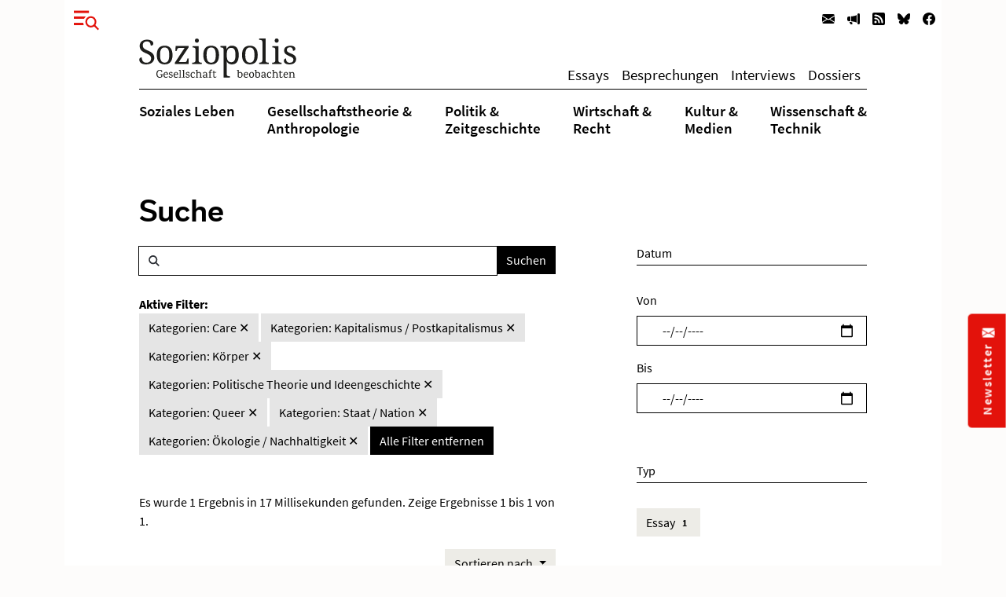

--- FILE ---
content_type: text/html; charset=utf-8
request_url: https://www.soziopolis.de/suche.html?tx_solr%5Bfilter%5D%5B2%5D=category%3AQueer&tx_solr%5Bfilter%5D%5B3%5D=category%3APolitische%20Theorie%20und%20Ideengeschichte&tx_solr%5Bfilter%5D%5B4%5D=category%3ACare&tx_solr%5Bfilter%5D%5B5%5D=category%3AK%C3%B6rper&tx_solr%5Bfilter%5D%5B6%5D=category%3A%C3%96kologie%20%2F%20Nachhaltigkeit&tx_solr%5Bfilter%5D%5B7%5D=category%3AKapitalismus%20%2F%20Postkapitalismus&tx_solr%5Bfilter%5D%5B8%5D=category%3AStaat%20%2F%20Nation
body_size: 8271
content:
<!DOCTYPE html>
<html lang="de-DE">
<head>
    <meta charset="utf-8">

<!-- 
	build by werkraum-media.de

	This website is powered by TYPO3 - inspiring people to share!
	TYPO3 is a free open source Content Management Framework initially created by Kasper Skaarhoj and licensed under GNU/GPL.
	TYPO3 is copyright 1998-2025 of Kasper Skaarhoj. Extensions are copyright of their respective owners.
	Information and contribution at https://typo3.org/
-->

<link rel="icon" href="/_assets/8160f583899d2c93262e3083ed5085f2/Favicon/favicon.ico" type="image/vnd.microsoft.icon">
<title>Suche</title>
<meta name="generator" content="TYPO3 CMS">
<meta name="viewport" content="width=device-width, initial-scale=1">
<meta name="robots" content="index,follow">
<meta name="twitter:card" content="summary">
<meta name="twitter:title" content="Suche">
<meta name="apple-mobile-web-app-capable" content="no">


<link rel="stylesheet" href="/_assets/8160f583899d2c93262e3083ed5085f2/Stylesheets/fonts.css?1758802537" media="all">
<link rel="stylesheet" href="/_assets/8160f583899d2c93262e3083ed5085f2/Stylesheets/main.css?1758802537" media="all">







<link rel="canonical" href="https://www.soziopolis.de/suche.html">

</head>
<body>

    <div class="container">
        <div class="page-wrapper">
            <header class="page-header">
                

    

    <div class="modal fade fullscreen" id="menuModal" tabindex="-1" role="dialog" aria-labelledby="myModalLabel" aria-hidden="true">

        <div class="modal-dialog">
            <div class="modal-content">
                <div class="container">
                    <div class="modal-body">

                        <button
                            type="button"
                            class="btn-close btn btn-link ms-3 text-primary"
                            data-bs-dismiss="modal"
                            aria-hidden="true">
                        </button>

                        <div class="row mt-4">
                            <div class="col-md-4 col-lg-3">
                                <p class="mb-1 ms-lg-5"><b>Themen</b></p>
                                <ul class="nav flex-column ms-lg-5">
                                    
                                        <li class="nav-item border-bottom">
                                            <a class="nav-link " href="/soziales-leben.html">
                                                Soziales Leben
                                            </a>
                                        </li>
                                    
                                        <li class="nav-item border-bottom">
                                            <a class="nav-link " href="/gesellschaftstheorie-anthropologie.html">
                                                Gesellschaftstheorie &amp;
Anthropologie
                                            </a>
                                        </li>
                                    
                                        <li class="nav-item border-bottom">
                                            <a class="nav-link " href="/politik-zeitgeschichte.html">
                                                Politik &amp;
Zeitgeschichte
                                            </a>
                                        </li>
                                    
                                        <li class="nav-item border-bottom">
                                            <a class="nav-link " href="/wirtschaft-recht.html">
                                                Wirtschaft &amp;
Recht
                                            </a>
                                        </li>
                                    
                                        <li class="nav-item border-bottom">
                                            <a class="nav-link " href="/kultur-medien.html">
                                                Kultur &amp;
Medien
                                            </a>
                                        </li>
                                    
                                        <li class="nav-item ">
                                            <a class="nav-link " href="/wissenschaft-technik.html">
                                                Wissenschaft &amp;
Technik
                                            </a>
                                        </li>
                                    
                                </ul>
                            </div>

                            <div class="col-md-3 col-lg-2">
                                <p class="mb-1"><b>Texte</b></p>
                                <ul class="nav flex-column mb-3">
                                    
                                        <li class="nav-item border-bottom">
                                            <a class="nav-link " href="/texte/essay.html">
                                                Essays
                                            </a>
                                        </li>
                                    
                                        <li class="nav-item border-bottom">
                                            <a class="nav-link " href="/besprechungen.html">
                                                Besprechungen
                                            </a>
                                        </li>
                                    
                                        <li class="nav-item border-bottom">
                                            <a class="nav-link " href="/texte/interview.html">
                                                Interviews
                                            </a>
                                        </li>
                                    
                                        <li class="nav-item ">
                                            <a class="nav-link " href="/dossier.html">
                                                Dossiers
                                            </a>
                                        </li>
                                    
                                </ul>
                            </div>


                            <div class="col-md-3 col-lg-2">
                                <p class="mb-1"><b>Service</b></p>
                                <ul class="nav flex-column menu-service">
                                    
                                        <li class="nav-item border-bottom">
                                            <a class="nav-link " href="/ausschreibungen/stelle.html">
                                                Stellenausschreibungen
                                            </a>
                                        </li>
                                    
                                        <li class="nav-item border-bottom">
                                            <a class="nav-link " href="/ausschreibungen/call.html">
                                                Calls
                                            </a>
                                        </li>
                                    
                                        <li class="nav-item border-bottom">
                                            <a class="nav-link " href="/veranstaltungen.html">
                                                Veranstaltungen
                                            </a>
                                        </li>
                                    
                                        <li class="nav-item border-bottom">
                                            <a class="nav-link " href="/zeitschriften.html">
                                                Zeitschriften
                                            </a>
                                        </li>
                                    
                                        <li class="nav-item ">
                                            <a class="nav-link " href="/texte/podcast-video.html">
                                                Multimedia
                                            </a>
                                        </li>
                                    
                                </ul>
                            </div>

                            <div class="col-md-3 col-lg-4">
                                <p class="mb-1"><b>Veröffentlichen</b></p>
                                <ul class="nav flex-column menu-contribute">
                                    
                                        <li class="nav-item border-bottom">
                                            <a class="nav-link " href="/veroeffentlichen.html#c9649">
                                                Stellenausschreibungen bekanntmachen
                                            </a>
                                        </li>
                                    
                                        <li class="nav-item border-bottom">
                                            <a class="nav-link " href="/veroeffentlichen.html#c9650">
                                                Calls publizieren
                                            </a>
                                        </li>
                                    
                                        <li class="nav-item border-bottom">
                                            <a class="nav-link " href="/veroeffentlichen.html#c9651">
                                                Veranstaltungen ankündigen
                                            </a>
                                        </li>
                                    
                                        <li class="nav-item border-bottom">
                                            <a class="nav-link " href="/veroeffentlichen.html#c9653">
                                                Zeitschrifteninhaltsverzeichnisse veröffentlichen
                                            </a>
                                        </li>
                                    
                                        <li class="nav-item ">
                                            <a class="nav-link " href="/veroeffentlichen.html#c9652">
                                                Texte einreichen
                                            </a>
                                        </li>
                                    
                                </ul>
                            </div>
                        </div>

                        <div class="row">
                            <div class="col-md-12 col-lg-6">
                                <div class="mt-5 mb-3 mb-lg-5 ms-lg-5">
                                    <form class="form-inline search-form-global"
                                    action="/suche.html">
                                        <div class="input-group">
                                            <span class="icon-search form-control-icon"></span>
                                            <input class="form-control"
                                                type="text"
                                                name="q"/>
                                            <button class="btn btn-dark"
                                                type="submit">
                                                Suchen
                                            </button>
                                        </div>
                                    </form>
                                </div>
                            </div>
                        </div>

                    </div>
                </div>
            </div>
        </div>

    </div>



    
        <nav class="navbar navbar-expand-lg navbar-light d-print-none">
            <button type="button" class="btn btn-link offcanvas-toggle collapsed" data-bs-toggle="modal" data-bs-target="#menuModal" aria-label="Menu">
                
        <!-- @TODO: OPTIMIZE SVG ICONS -->
        <svg xmlns="http://www.w3.org/2000/svg" width="32" height="32" viewBox="0 0 43.401 33.665">
            <g id="Gruppe_780" data-name="Gruppe 780" transform="translate(-37 -26)">
              <rect id="Rechteck_570" data-name="Rechteck 570" width="26" height="4" transform="translate(37 26)" fill="currentColor"/>
              <rect id="Rechteck_571" data-name="Rechteck 571" width="26" height="4" transform="translate(37 36)" fill="currentColor"/>
              <rect id="Rechteck_572" data-name="Rechteck 572" width="26" height="4" transform="translate(37 47)" fill="currentColor"/>
              <circle id="Ellipse_9" data-name="Ellipse 9" cx="13" cy="13" r="13" transform="translate(53 33)" fill="#fff"/>
              <g id="Gruppe_778" data-name="Gruppe 778" transform="translate(-1132.838 -16.88)">
                <g id="Gruppe_680" data-name="Gruppe 680" transform="translate(1191.13 53.88)">
                  <path id="Pfad_24" data-name="Pfad 24" d="M6.768,6.956a8.426,8.426,0,0,0,0-11.685,7.885,7.885,0,0,0-11.367,0,8.422,8.422,0,0,0,0,11.685A7.885,7.885,0,0,0,6.768,6.956Z" transform="translate(6.955 7.148)" fill="none" stroke="currentColor" stroke-width="3"/>
                </g>
                <g id="Gruppe_681" data-name="Gruppe 681" transform="translate(1205.205 68.279)">
                  <path id="Pfad_25" data-name="Pfad 25" d="M0,0,6.953,7.225" fill="none" stroke="currentColor" stroke-width="3"/>
                </g>
              </g>
            </g>
          </svg>
    
            </button>

            <ul class="navbar-nav ms-auto flex-row">
                
                    <li class="nav-item  ms-3 ms-lg-0">
                        <a class="nav-link newsletter" title="Newsletter" href="/newsletter.html">
                            
        <svg xmlns="http://www.w3.org/2000/svg" width="16" height="16" fill="currentColor" class="bi bi-envelope-fill" viewBox="0 0 16 16">
            <path d="M.05 3.555A2 2 0 0 1 2 2h12a2 2 0 0 1 1.95 1.555L8 8.414.05 3.555zM0 4.697v7.104l5.803-3.558L0 4.697zM6.761 8.83l-6.57 4.027A2 2 0 0 0 2 14h12a2 2 0 0 0 1.808-1.144l-6.57-4.027L8 9.586l-1.239-.757zm3.436-.586L16 11.801V4.697l-5.803 3.546z"/>
        </svg>
    
                            <span class="d-none">Newsletter</span>
                        </a>
                    </li>
                
                    <li class="nav-item  ms-3 ms-lg-0">
                        <a class="nav-link veröffentlichen" title="Veröffentlichen" href="/veroeffentlichen.html">
                            
        <svg xmlns="http://www.w3.org/2000/svg" width="16" height="16" fill="currentColor" class="bi bi-megaphone-fill" viewBox="0 0 16 16">
            <path d="M13 2.5a1.5 1.5 0 0 1 3 0v11a1.5 1.5 0 0 1-3 0v-11zm-1 .724c-2.067.95-4.539 1.481-7 1.656v6.237a25.222 25.222 0 0 1 1.088.085c2.053.204 4.038.668 5.912 1.56V3.224zm-8 7.841V4.934c-.68.027-1.399.043-2.008.053A2.02 2.02 0 0 0 0 7v2c0 1.106.896 1.996 1.994 2.009a68.14 68.14 0 0 1 .496.008 64 64 0 0 1 1.51.048zm1.39 1.081c.285.021.569.047.85.078l.253 1.69a1 1 0 0 1-.983 1.187h-.548a1 1 0 0 1-.916-.599l-1.314-2.48a65.81 65.81 0 0 1 1.692.064c.327.017.65.037.966.06z"/>
        </svg>
    
                            <span class="d-none">Veröffentlichen</span>
                        </a>
                    </li>
                
                
                    <li class="nav-item  ms-3 ms-lg-0">
                        <a class="nav-link" title="RSS" href="https://www.soziopolis.de/rssfeed.xml">
                            
        <svg xmlns="http://www.w3.org/2000/svg" width="16" height="16" fill="currentColor" class="bi bi-rss-fill" viewBox="0 0 16 16">
            <path d="M2 0a2 2 0 0 0-2 2v12a2 2 0 0 0 2 2h12a2 2 0 0 0 2-2V2a2 2 0 0 0-2-2H2zm1.5 2.5c5.523 0 10 4.477 10 10a1 1 0 1 1-2 0 8 8 0 0 0-8-8 1 1 0 0 1 0-2zm0 4a6 6 0 0 1 6 6 1 1 0 1 1-2 0 4 4 0 0 0-4-4 1 1 0 0 1 0-2zm.5 7a1.5 1.5 0 1 1 0-3 1.5 1.5 0 0 1 0 3z"/>
        </svg>
    
                            <span class="d-none">RSS</span>
                        </a>
                    </li>
                
                    <li class="nav-item  ms-3 ms-lg-0">
                        <a class="nav-link" title="Bluesky" href="https://bsky.app/profile/soziopolis.bsky.social" rel="noreferrer">
                            
        <svg xmlns="http://www.w3.org/2000/svg" width="16" height="16" fill="currentColor" class="bi bi-bluesky" viewBox="0 0 16 16">
            <path d="M3.468 1.948C5.303 3.325 7.276 6.118 8 7.616c.725-1.498 2.698-4.29 4.532-5.668C13.855.955 16 .186 16 2.632c0 .489-.28 4.105-.444 4.692-.572 2.04-2.653 2.561-4.504 2.246 3.236.551 4.06 2.375 2.281 4.2-3.376 3.464-4.852-.87-5.23-1.98-.07-.204-.103-.3-.103-.218 0-.081-.033.014-.102.218-.379 1.11-1.855 5.444-5.231 1.98-1.778-1.825-.955-3.65 2.28-4.2-1.85.315-3.932-.205-4.503-2.246C.28 6.737 0 3.12 0 2.632 0 .186 2.145.955 3.468 1.948"/>
        </svg>
    
                            <span class="d-none">Bluesky</span>
                        </a>
                    </li>
                
                    <li class="nav-item  ms-3 ms-lg-0">
                        <a class="nav-link" title="Facebook" href="https://www.facebook.com/Soziopolis-470844213115079" rel="noreferrer">
                            
        <svg xmlns="http://www.w3.org/2000/svg" width="16" height="16" fill="currentColor" class="bi bi-facebook" viewBox="0 0 16 16">
            <path d="M16 8.049c0-4.446-3.582-8.05-8-8.05C3.58 0-.002 3.603-.002 8.05c0 4.017 2.926 7.347 6.75 7.951v-5.625h-2.03V8.05H6.75V6.275c0-2.017 1.195-3.131 3.022-3.131.876 0 1.791.157 1.791.157v1.98h-1.009c-.993 0-1.303.621-1.303 1.258v1.51h2.218l-.354 2.326H9.25V16c3.824-.604 6.75-3.934 6.75-7.951z"/>
        </svg>
    
                            <span class="d-none">Facebook</span>
                        </a>
                    </li>
                
            </ul>

        </nav>
    

    <div class="default-header px-3 px-xl-0">
        <div class="row">
            <div class="col-md12 offset-md-0 col-xl-10 offset-xl-1">
                
    <nav class="navbar navbar-expand-lg navbar-light menu-secondary justify-content-center justify-content-lg-between">
        <a class="navbar-brand me-0 mt-3 mb-3 mt-lg-0 mb-lg-0" href="/index.html">
            <img alt="Logo Soziopolis" title="Soziopolis Logo" src="/_assets/8160f583899d2c93262e3083ed5085f2/Images/soziopolis.svg" width="200" height="50" />
        </a>
        <ul class="navbar-nav ms-auto flex-row d-none d-sm-inline-flex">
            
                <li class="nav-item ms-3 ms-lg-0">
                    <a class="nav-link " href="/texte/essay.html">
                        Essays
                    </a>
                </li>
            
                <li class="nav-item ms-3 ms-lg-0">
                    <a class="nav-link " href="/besprechungen.html">
                        Besprechungen
                    </a>
                </li>
            
                <li class="nav-item ms-3 ms-lg-0">
                    <a class="nav-link " href="/texte/interview.html">
                        Interviews
                    </a>
                </li>
            
                <li class="nav-item ms-3 ms-lg-0">
                    <a class="nav-link " href="/dossier.html">
                        Dossiers
                    </a>
                </li>
            
        </ul>
    </nav>

            </div>
        </div>

        <div class="row">
            <div class="col-md-12 offset-md-0 col-xl-10 offset-xl-1">
                <div class="d-none d-md-block menu-primary mt-2 mb-3">
                    
    <ul class="nav d-flex justify-content-center justify-content-lg-between">
        
            <li class="nav-item">
                <a class="nav-link  " href="/soziales-leben.html">
                    Soziales Leben
                </a>
            </li>
        
            <li class="nav-item">
                <a class="nav-link  " href="/gesellschaftstheorie-anthropologie.html">
                    Gesellschaftstheorie &amp;<br />
Anthropologie
                </a>
            </li>
        
            <li class="nav-item">
                <a class="nav-link  " href="/politik-zeitgeschichte.html">
                    Politik &amp;<br />
Zeitgeschichte
                </a>
            </li>
        
            <li class="nav-item">
                <a class="nav-link  " href="/wirtschaft-recht.html">
                    Wirtschaft &amp;<br />
Recht
                </a>
            </li>
        
            <li class="nav-item">
                <a class="nav-link  " href="/kultur-medien.html">
                    Kultur &amp;<br />
Medien
                </a>
            </li>
        
            <li class="nav-item">
                <a class="nav-link  " href="/wissenschaft-technik.html">
                    Wissenschaft &amp;<br />
Technik
                </a>
            </li>
        
    </ul>


                </div>
            </div>
        </div>
    </div>



            </header>

            <main class="page-content mb-5">
                

        <div class="row">
            <div class="col-md-12 col-xl-10 offset-xl-1">
                <div class="default-content mt-5 mb-5 px-3 px-xl-0">
                    

    <div class="row">
        <div class="col-12">
            <h1 class="mb-4">Suche</h1>
        </div>
    </div>
    <div class="row">
        <div class="col-xl-7">
            

        <div class="row">
            
                <div class="tx-solr-search-form">
                    

    <div class="tx-solr-search-form">
        <form method="get" class="search-form" id="tx-solr-search-form-pi-results" action="/suche.html" data-suggest="/suche?type=7384" data-suggest-header="Top Results" accept-charset="utf-8">
            <div class="input-group">
                <span class="icon-search form-control-icon"></span>

                

                

                <input type="text" class="tx-solr-q js-solr-q tx-solr-suggest tx-solr-suggest-focus form-control" name="tx_solr[q]" value="" />

                <span class="input-group-btn">
                    <button class="btn btn-dark tx-solr-submit" type="submit">
                        <span>
                            Suchen
                        </span>
                    </button>
                </span>
            </div>
        </form>
    </div>


                </div>
            
        </div>

        <div class="row search-facets">
            <div class="col-md-12">
                
    
        <div id="tx-solr-facets-in-use" class="my-4">
            <b>Aktive Filter:</b><br>
            
                
                    
                        <a href="/suche.html?tx_solr%5Bfilter%5D%5B2%5D=category%3AQueer&amp;tx_solr%5Bfilter%5D%5B3%5D=category%3APolitische%20Theorie%20und%20Ideengeschichte&amp;tx_solr%5Bfilter%5D%5B5%5D=category%3AK%C3%B6rper&amp;tx_solr%5Bfilter%5D%5B6%5D=category%3A%C3%96kologie%20%2F%20Nachhaltigkeit&amp;tx_solr%5Bfilter%5D%5B7%5D=category%3AKapitalismus%20%2F%20Postkapitalismus&amp;tx_solr%5Bfilter%5D%5B8%5D=category%3AStaat%20%2F%20Nation"
                        class="facet remove-facet-option btn btn-gray-400 ">
                            Kategorien: Care
                            &#10005;
                        </a>
                    
                        <a href="/suche.html?tx_solr%5Bfilter%5D%5B2%5D=category%3AQueer&amp;tx_solr%5Bfilter%5D%5B3%5D=category%3APolitische%20Theorie%20und%20Ideengeschichte&amp;tx_solr%5Bfilter%5D%5B4%5D=category%3ACare&amp;tx_solr%5Bfilter%5D%5B5%5D=category%3AK%C3%B6rper&amp;tx_solr%5Bfilter%5D%5B6%5D=category%3A%C3%96kologie%20%2F%20Nachhaltigkeit&amp;tx_solr%5Bfilter%5D%5B8%5D=category%3AStaat%20%2F%20Nation"
                        class="facet remove-facet-option btn btn-gray-400 ">
                            Kategorien: Kapitalismus / Postkapitalismus
                            &#10005;
                        </a>
                    
                        <a href="/suche.html?tx_solr%5Bfilter%5D%5B2%5D=category%3AQueer&amp;tx_solr%5Bfilter%5D%5B3%5D=category%3APolitische%20Theorie%20und%20Ideengeschichte&amp;tx_solr%5Bfilter%5D%5B4%5D=category%3ACare&amp;tx_solr%5Bfilter%5D%5B6%5D=category%3A%C3%96kologie%20%2F%20Nachhaltigkeit&amp;tx_solr%5Bfilter%5D%5B7%5D=category%3AKapitalismus%20%2F%20Postkapitalismus&amp;tx_solr%5Bfilter%5D%5B8%5D=category%3AStaat%20%2F%20Nation"
                        class="facet remove-facet-option btn btn-gray-400 ">
                            Kategorien: Körper
                            &#10005;
                        </a>
                    
                        <a href="/suche.html?tx_solr%5Bfilter%5D%5B2%5D=category%3AQueer&amp;tx_solr%5Bfilter%5D%5B4%5D=category%3ACare&amp;tx_solr%5Bfilter%5D%5B5%5D=category%3AK%C3%B6rper&amp;tx_solr%5Bfilter%5D%5B6%5D=category%3A%C3%96kologie%20%2F%20Nachhaltigkeit&amp;tx_solr%5Bfilter%5D%5B7%5D=category%3AKapitalismus%20%2F%20Postkapitalismus&amp;tx_solr%5Bfilter%5D%5B8%5D=category%3AStaat%20%2F%20Nation"
                        class="facet remove-facet-option btn btn-gray-400 ">
                            Kategorien: Politische Theorie und Ideengeschichte
                            &#10005;
                        </a>
                    
                        <a href="/suche.html?tx_solr%5Bfilter%5D%5B3%5D=category%3APolitische%20Theorie%20und%20Ideengeschichte&amp;tx_solr%5Bfilter%5D%5B4%5D=category%3ACare&amp;tx_solr%5Bfilter%5D%5B5%5D=category%3AK%C3%B6rper&amp;tx_solr%5Bfilter%5D%5B6%5D=category%3A%C3%96kologie%20%2F%20Nachhaltigkeit&amp;tx_solr%5Bfilter%5D%5B7%5D=category%3AKapitalismus%20%2F%20Postkapitalismus&amp;tx_solr%5Bfilter%5D%5B8%5D=category%3AStaat%20%2F%20Nation"
                        class="facet remove-facet-option btn btn-gray-400 ">
                            Kategorien: Queer
                            &#10005;
                        </a>
                    
                        <a href="/suche.html?tx_solr%5Bfilter%5D%5B2%5D=category%3AQueer&amp;tx_solr%5Bfilter%5D%5B3%5D=category%3APolitische%20Theorie%20und%20Ideengeschichte&amp;tx_solr%5Bfilter%5D%5B4%5D=category%3ACare&amp;tx_solr%5Bfilter%5D%5B5%5D=category%3AK%C3%B6rper&amp;tx_solr%5Bfilter%5D%5B6%5D=category%3A%C3%96kologie%20%2F%20Nachhaltigkeit&amp;tx_solr%5Bfilter%5D%5B7%5D=category%3AKapitalismus%20%2F%20Postkapitalismus"
                        class="facet remove-facet-option btn btn-gray-400 ">
                            Kategorien: Staat / Nation
                            &#10005;
                        </a>
                    
                        <a href="/suche.html?tx_solr%5Bfilter%5D%5B2%5D=category%3AQueer&amp;tx_solr%5Bfilter%5D%5B3%5D=category%3APolitische%20Theorie%20und%20Ideengeschichte&amp;tx_solr%5Bfilter%5D%5B4%5D=category%3ACare&amp;tx_solr%5Bfilter%5D%5B5%5D=category%3AK%C3%B6rper&amp;tx_solr%5Bfilter%5D%5B7%5D=category%3AKapitalismus%20%2F%20Postkapitalismus&amp;tx_solr%5Bfilter%5D%5B8%5D=category%3AStaat%20%2F%20Nation"
                        class="facet remove-facet-option btn btn-gray-400 ">
                            Kategorien: Ökologie / Nachhaltigkeit
                            &#10005;
                        </a>
                    
                
            
            <a href="/suche.html" class="btn btn-dark">
                Alle Filter entfernen
                <i class="glyphicon glyphicon-remove"></i>
            </a>
        </div>
    

            </div>
        </div>

        <div class="row search-info">
            <div class="col-md-12">
                <div class="bg-gray-300 text-dark my-4">
                    
                            
                        

                    

                    
                        <span class="result-found">
                            
                                    Es wurde 1 Ergebnis in 17 Millisekunden gefunden.
                                
                        </span>
                        <span class="result-range">
                            
                                Zeige Ergebnisse 1 bis 1 von 1.
                            
                        </span>
                    
                </div>
            </div>
        </div>

        <div class="col-12 mb-4 hidden-xs text-end">
            
                
	<div id="tx-solr-sorting" class="secondaryContentSection">


		<div class="dropdown">
			<a class="btn btn-gray-300 dropdown-toggle" href="#" role="button" id="dropdownMenuLink" data-bs-toggle="dropdown" aria-expanded="false">
				<span class="bi bi-arrow-down-up"></span>
				Sortieren nach
			</a>

			<ul class="dropdown-menu" aria-labelledby="dropdownMenuLink">
				
					<li>
						
									<a
										class="dropdown-item solr-ajaxified active"
										href="/suche.html?tx_solr%5Bfilter%5D%5B2%5D=category%3AQueer&amp;tx_solr%5Bfilter%5D%5B3%5D=category%3APolitische%20Theorie%20und%20Ideengeschichte&amp;tx_solr%5Bfilter%5D%5B4%5D=category%3ACare&amp;tx_solr%5Bfilter%5D%5B5%5D=category%3AK%C3%B6rper&amp;tx_solr%5Bfilter%5D%5B6%5D=category%3A%C3%96kologie%20%2F%20Nachhaltigkeit&amp;tx_solr%5Bfilter%5D%5B7%5D=category%3AKapitalismus%20%2F%20Postkapitalismus&amp;tx_solr%5Bfilter%5D%5B8%5D=category%3AStaat%20%2F%20Nation"
									>Relevanz</a>
							
					</li>
				
					<li>
						
								
											<a
												class="dropdown-item solr-ajaxified"
												href="/suche.html?tx_solr%5Bfilter%5D%5B2%5D=category%3AQueer&amp;tx_solr%5Bfilter%5D%5B3%5D=category%3APolitische%20Theorie%20und%20Ideengeschichte&amp;tx_solr%5Bfilter%5D%5B4%5D=category%3ACare&amp;tx_solr%5Bfilter%5D%5B5%5D=category%3AK%C3%B6rper&amp;tx_solr%5Bfilter%5D%5B6%5D=category%3A%C3%96kologie%20%2F%20Nachhaltigkeit&amp;tx_solr%5Bfilter%5D%5B7%5D=category%3AKapitalismus%20%2F%20Postkapitalismus&amp;tx_solr%5Bfilter%5D%5B8%5D=category%3AStaat%20%2F%20Nation&amp;tx_solr%5Bsort%5D=date%20asc"
											>Datum</a>
									
							
					</li>
				
			</ul>
		</div>
	</div>

            
        </div>

        <div class="row">
            <div class="col-md-12">
                
                    <div data-start="" class="results-list list-group">
                        
                            
        <div class="row mb-3 search-result">
            <div class="col-md-12">
                

    <p class="article-meta mb-1">
        
            

    
        
            
                    <a class="author-name" href="https://www.soziopolis.de/autoren/profil/gundula-ludwig.html">Gundula Ludwig</a>
                
         |
    


        
        Essay | 06.04.2022
    </p>

    <h2 class="article-headline">
        <a href="/souveraenitaetsphantasma-und-normalitaetsfetisch.html">
            Souveränitätsphantasma und Normalitätsfetisch
        </a>
    </h2>

    <p class="article-abstract mb-1">
        Politik in Zeiten der Corona-Krise
    </p>

    <p class="article-read-more mb-4">
        <a href="/souveraenitaetsphantasma-und-normalitaetsfetisch.html" class="article-more-minimal">
            
        <svg xmlns="http://www.w3.org/2000/svg" width="16" height="16" fill="currentColor" class="bi bi-arrow-right" viewBox="0 0 16 16">
            <path fill-rule="evenodd" d="M1 8a.5.5 0 0 1 .5-.5h11.793l-3.147-3.146a.5.5 0 0 1 .708-.708l4 4a.5.5 0 0 1 0 .708l-4 4a.5.5 0 0 1-.708-.708L13.293 8.5H1.5A.5.5 0 0 1 1 8z"/>
        </svg>
     <span>Artikel lesen</span>
        </a>
    </p>


            </div>
        </div>

                        
                    </div>
                    
        
    
                
            </div>
        </div>

    
        </div>
        <div class="col-md-4 offset-md-1">
            
        <div id="tx-solr-search-functions">
            <form method="get" class="search-form">
                <input type="hidden" name="tx_solr[q]" value="">
                
                    
                        
                            <input type="hidden" name="tx_solr[filter][]" value="category:Care" />
                        
                            <input type="hidden" name="tx_solr[filter][]" value="category:Kapitalismus / Postkapitalismus" />
                        
                            <input type="hidden" name="tx_solr[filter][]" value="category:Körper" />
                        
                            <input type="hidden" name="tx_solr[filter][]" value="category:Politische Theorie und Ideengeschichte" />
                        
                            <input type="hidden" name="tx_solr[filter][]" value="category:Queer" />
                        
                            <input type="hidden" name="tx_solr[filter][]" value="category:Staat / Nation" />
                        
                            <input type="hidden" name="tx_solr[filter][]" value="category:Ökologie / Nachhaltigkeit" />
                        
                    
                

                
                    
	<div id="tx-solr-faceting">
		
			<div class="facet-area-main">
				<div class="solr-facets-available secondaryContentSection">
					<div class="facets d-grid gap-3">
						
							<div class="facet facet-type facet-type-dateRange" id="facet-accordion-dates">
								

    <h4>Datum</h4>

    <input type="hidden" name="tx_solr[filter][dates][name]"
        value="dates"
        />

    <label for="start" class="form-label">Von</label>
    <input type="date" class="form-control start mb-3" id="start" name="tx_solr[filter][dates][start]"
        min="2024-12-30"
        max="2026-12-30"
        value=""
        />

    <label for="end" class="form-label">Bis</label>
    <input type="date" class="form-control end mb-5" id="end" name="tx_solr[filter][dates][end]"
        min="2024-12-30"
        max="2026-12-30"
        value=""
        />


							</div>
						
							<div class="facet facet-type facet-type-options" id="facet-accordion-type">
								

    <h4 class="facet-label">
        Typ
    </h4>

    <p class="facet-option-list facet-type-options mb-5" data-facet-name="type" data-facet-label="Typ" id="facettype">
        
            <a class="facet btn btn-gray-300 text-sm mb-1" href="/suche.html?tx_solr%5Bfilter%5D%5B2%5D=category%3AQueer&amp;tx_solr%5Bfilter%5D%5B3%5D=category%3APolitische%20Theorie%20und%20Ideengeschichte&amp;tx_solr%5Bfilter%5D%5B4%5D=category%3ACare&amp;tx_solr%5Bfilter%5D%5B5%5D=category%3AK%C3%B6rper&amp;tx_solr%5Bfilter%5D%5B6%5D=category%3A%C3%96kologie%20%2F%20Nachhaltigkeit&amp;tx_solr%5Bfilter%5D%5B7%5D=category%3AKapitalismus%20%2F%20Postkapitalismus&amp;tx_solr%5Bfilter%5D%5B8%5D=category%3AStaat%20%2F%20Nation&amp;tx_solr%5Bfilter%5D%5B9%5D=type%3AEssay">Essay
                <span class="facet-result-count badge bg-gray-400 text-dark ">1</span>
            </a>
        
    </p>



							</div>
						
							<div class="facet facet-type facet-type-options" id="facet-accordion-category">
								

    <h4 class="facet-label">
        Kategorie
    </h4>

    <p class="facet-option-list facet-type-options mb-5" data-facet-name="category" data-facet-label="Kategorien" id="facetcategory">
        
            <a class="facet btn btn-gray-300 text-sm mb-1" href="/suche.html?tx_solr%5Bfilter%5D%5B2%5D=category%3AQueer&amp;tx_solr%5Bfilter%5D%5B3%5D=category%3APolitische%20Theorie%20und%20Ideengeschichte&amp;tx_solr%5Bfilter%5D%5B4%5D=category%3ACare&amp;tx_solr%5Bfilter%5D%5B5%5D=category%3AK%C3%B6rper&amp;tx_solr%5Bfilter%5D%5B6%5D=category%3A%C3%96kologie%20%2F%20Nachhaltigkeit&amp;tx_solr%5Bfilter%5D%5B7%5D=category%3AKapitalismus%20%2F%20Postkapitalismus&amp;tx_solr%5Bfilter%5D%5B8%5D=category%3AStaat%20%2F%20Nation">Care
                <span class="facet-result-count badge bg-gray-400 text-dark ">1</span>
            </a>
        
            <a class="facet btn btn-gray-300 text-sm mb-1" href="/suche.html?tx_solr%5Bfilter%5D%5B2%5D=category%3AQueer&amp;tx_solr%5Bfilter%5D%5B3%5D=category%3APolitische%20Theorie%20und%20Ideengeschichte&amp;tx_solr%5Bfilter%5D%5B4%5D=category%3ACare&amp;tx_solr%5Bfilter%5D%5B5%5D=category%3AK%C3%B6rper&amp;tx_solr%5Bfilter%5D%5B6%5D=category%3A%C3%96kologie%20%2F%20Nachhaltigkeit&amp;tx_solr%5Bfilter%5D%5B7%5D=category%3AKapitalismus%20%2F%20Postkapitalismus&amp;tx_solr%5Bfilter%5D%5B8%5D=category%3AStaat%20%2F%20Nation&amp;tx_solr%5Bfilter%5D%5B9%5D=category%3ADemokratie">Demokratie
                <span class="facet-result-count badge bg-gray-400 text-dark ">1</span>
            </a>
        
            <a class="facet btn btn-gray-300 text-sm mb-1" href="/suche.html?tx_solr%5Bfilter%5D%5B2%5D=category%3AQueer&amp;tx_solr%5Bfilter%5D%5B3%5D=category%3APolitische%20Theorie%20und%20Ideengeschichte&amp;tx_solr%5Bfilter%5D%5B4%5D=category%3ACare&amp;tx_solr%5Bfilter%5D%5B5%5D=category%3AK%C3%B6rper&amp;tx_solr%5Bfilter%5D%5B6%5D=category%3A%C3%96kologie%20%2F%20Nachhaltigkeit&amp;tx_solr%5Bfilter%5D%5B7%5D=category%3AKapitalismus%20%2F%20Postkapitalismus&amp;tx_solr%5Bfilter%5D%5B8%5D=category%3AStaat%20%2F%20Nation&amp;tx_solr%5Bfilter%5D%5B9%5D=category%3AFeminismus">Feminismus
                <span class="facet-result-count badge bg-gray-400 text-dark ">1</span>
            </a>
        
            <a class="facet btn btn-gray-300 text-sm mb-1" href="/suche.html?tx_solr%5Bfilter%5D%5B2%5D=category%3AQueer&amp;tx_solr%5Bfilter%5D%5B3%5D=category%3APolitische%20Theorie%20und%20Ideengeschichte&amp;tx_solr%5Bfilter%5D%5B4%5D=category%3ACare&amp;tx_solr%5Bfilter%5D%5B5%5D=category%3AK%C3%B6rper&amp;tx_solr%5Bfilter%5D%5B6%5D=category%3A%C3%96kologie%20%2F%20Nachhaltigkeit&amp;tx_solr%5Bfilter%5D%5B7%5D=category%3AKapitalismus%20%2F%20Postkapitalismus&amp;tx_solr%5Bfilter%5D%5B8%5D=category%3AStaat%20%2F%20Nation&amp;tx_solr%5Bfilter%5D%5B9%5D=category%3AGender">Gender
                <span class="facet-result-count badge bg-gray-400 text-dark ">1</span>
            </a>
        
            <a class="facet btn btn-gray-300 text-sm mb-1" href="/suche.html?tx_solr%5Bfilter%5D%5B2%5D=category%3AQueer&amp;tx_solr%5Bfilter%5D%5B3%5D=category%3APolitische%20Theorie%20und%20Ideengeschichte&amp;tx_solr%5Bfilter%5D%5B4%5D=category%3ACare&amp;tx_solr%5Bfilter%5D%5B5%5D=category%3AK%C3%B6rper&amp;tx_solr%5Bfilter%5D%5B6%5D=category%3A%C3%96kologie%20%2F%20Nachhaltigkeit&amp;tx_solr%5Bfilter%5D%5B7%5D=category%3AKapitalismus%20%2F%20Postkapitalismus&amp;tx_solr%5Bfilter%5D%5B8%5D=category%3AStaat%20%2F%20Nation&amp;tx_solr%5Bfilter%5D%5B9%5D=category%3AGesellschaft">Gesellschaft
                <span class="facet-result-count badge bg-gray-400 text-dark ">1</span>
            </a>
        
            <a class="facet btn btn-gray-300 text-sm mb-1" href="/suche.html?tx_solr%5Bfilter%5D%5B2%5D=category%3AQueer&amp;tx_solr%5Bfilter%5D%5B3%5D=category%3APolitische%20Theorie%20und%20Ideengeschichte&amp;tx_solr%5Bfilter%5D%5B4%5D=category%3ACare&amp;tx_solr%5Bfilter%5D%5B5%5D=category%3AK%C3%B6rper&amp;tx_solr%5Bfilter%5D%5B6%5D=category%3A%C3%96kologie%20%2F%20Nachhaltigkeit&amp;tx_solr%5Bfilter%5D%5B7%5D=category%3AKapitalismus%20%2F%20Postkapitalismus&amp;tx_solr%5Bfilter%5D%5B8%5D=category%3AStaat%20%2F%20Nation&amp;tx_solr%5Bfilter%5D%5B9%5D=category%3AGesundheit%20%2F%20Medizin">Gesundheit / Medizin
                <span class="facet-result-count badge bg-gray-400 text-dark ">1</span>
            </a>
        
            <a class="facet btn btn-gray-300 text-sm mb-1" href="/suche.html?tx_solr%5Bfilter%5D%5B2%5D=category%3AQueer&amp;tx_solr%5Bfilter%5D%5B3%5D=category%3APolitische%20Theorie%20und%20Ideengeschichte&amp;tx_solr%5Bfilter%5D%5B4%5D=category%3ACare&amp;tx_solr%5Bfilter%5D%5B5%5D=category%3AK%C3%B6rper&amp;tx_solr%5Bfilter%5D%5B6%5D=category%3A%C3%96kologie%20%2F%20Nachhaltigkeit&amp;tx_solr%5Bfilter%5D%5B7%5D=category%3AKapitalismus%20%2F%20Postkapitalismus&amp;tx_solr%5Bfilter%5D%5B8%5D=category%3AStaat%20%2F%20Nation">Kapitalismus / Postkapitalismus
                <span class="facet-result-count badge bg-gray-400 text-dark ">1</span>
            </a>
        
            <a class="facet btn btn-gray-300 text-sm mb-1" href="/suche.html?tx_solr%5Bfilter%5D%5B2%5D=category%3AQueer&amp;tx_solr%5Bfilter%5D%5B3%5D=category%3APolitische%20Theorie%20und%20Ideengeschichte&amp;tx_solr%5Bfilter%5D%5B4%5D=category%3ACare&amp;tx_solr%5Bfilter%5D%5B5%5D=category%3AK%C3%B6rper&amp;tx_solr%5Bfilter%5D%5B6%5D=category%3A%C3%96kologie%20%2F%20Nachhaltigkeit&amp;tx_solr%5Bfilter%5D%5B7%5D=category%3AKapitalismus%20%2F%20Postkapitalismus&amp;tx_solr%5Bfilter%5D%5B8%5D=category%3AStaat%20%2F%20Nation&amp;tx_solr%5Bfilter%5D%5B9%5D=category%3AKolonialismus%20%2F%20Postkolonialismus">Kolonialismus / Postkolonialismus
                <span class="facet-result-count badge bg-gray-400 text-dark ">1</span>
            </a>
        
            <a class="facet btn btn-gray-300 text-sm mb-1" href="/suche.html?tx_solr%5Bfilter%5D%5B2%5D=category%3AQueer&amp;tx_solr%5Bfilter%5D%5B3%5D=category%3APolitische%20Theorie%20und%20Ideengeschichte&amp;tx_solr%5Bfilter%5D%5B4%5D=category%3ACare&amp;tx_solr%5Bfilter%5D%5B5%5D=category%3AK%C3%B6rper&amp;tx_solr%5Bfilter%5D%5B6%5D=category%3A%C3%96kologie%20%2F%20Nachhaltigkeit&amp;tx_solr%5Bfilter%5D%5B7%5D=category%3AKapitalismus%20%2F%20Postkapitalismus&amp;tx_solr%5Bfilter%5D%5B8%5D=category%3AStaat%20%2F%20Nation">Körper
                <span class="facet-result-count badge bg-gray-400 text-dark ">1</span>
            </a>
        
            <a class="facet btn btn-gray-300 text-sm mb-1" href="/suche.html?tx_solr%5Bfilter%5D%5B2%5D=category%3AQueer&amp;tx_solr%5Bfilter%5D%5B3%5D=category%3APolitische%20Theorie%20und%20Ideengeschichte&amp;tx_solr%5Bfilter%5D%5B4%5D=category%3ACare&amp;tx_solr%5Bfilter%5D%5B5%5D=category%3AK%C3%B6rper&amp;tx_solr%5Bfilter%5D%5B6%5D=category%3A%C3%96kologie%20%2F%20Nachhaltigkeit&amp;tx_solr%5Bfilter%5D%5B7%5D=category%3AKapitalismus%20%2F%20Postkapitalismus&amp;tx_solr%5Bfilter%5D%5B8%5D=category%3AStaat%20%2F%20Nation">Politische Theorie und Ideengeschichte
                <span class="facet-result-count badge bg-gray-400 text-dark ">1</span>
            </a>
        
            <a class="facet btn btn-gray-300 text-sm mb-1" href="/suche.html?tx_solr%5Bfilter%5D%5B2%5D=category%3AQueer&amp;tx_solr%5Bfilter%5D%5B3%5D=category%3APolitische%20Theorie%20und%20Ideengeschichte&amp;tx_solr%5Bfilter%5D%5B4%5D=category%3ACare&amp;tx_solr%5Bfilter%5D%5B5%5D=category%3AK%C3%B6rper&amp;tx_solr%5Bfilter%5D%5B6%5D=category%3A%C3%96kologie%20%2F%20Nachhaltigkeit&amp;tx_solr%5Bfilter%5D%5B7%5D=category%3AKapitalismus%20%2F%20Postkapitalismus&amp;tx_solr%5Bfilter%5D%5B8%5D=category%3AStaat%20%2F%20Nation">Queer
                <span class="facet-result-count badge bg-gray-400 text-dark ">1</span>
            </a>
        
            <a class="facet btn btn-gray-300 text-sm mb-1" href="/suche.html?tx_solr%5Bfilter%5D%5B2%5D=category%3AQueer&amp;tx_solr%5Bfilter%5D%5B3%5D=category%3APolitische%20Theorie%20und%20Ideengeschichte&amp;tx_solr%5Bfilter%5D%5B4%5D=category%3ACare&amp;tx_solr%5Bfilter%5D%5B5%5D=category%3AK%C3%B6rper&amp;tx_solr%5Bfilter%5D%5B6%5D=category%3A%C3%96kologie%20%2F%20Nachhaltigkeit&amp;tx_solr%5Bfilter%5D%5B7%5D=category%3AKapitalismus%20%2F%20Postkapitalismus&amp;tx_solr%5Bfilter%5D%5B8%5D=category%3AStaat%20%2F%20Nation&amp;tx_solr%5Bfilter%5D%5B9%5D=category%3ARassismus%20%2F%20Diskriminierung">Rassismus / Diskriminierung
                <span class="facet-result-count badge bg-gray-400 text-dark ">1</span>
            </a>
        
            <a class="facet btn btn-gray-300 text-sm mb-1" href="/suche.html?tx_solr%5Bfilter%5D%5B2%5D=category%3AQueer&amp;tx_solr%5Bfilter%5D%5B3%5D=category%3APolitische%20Theorie%20und%20Ideengeschichte&amp;tx_solr%5Bfilter%5D%5B4%5D=category%3ACare&amp;tx_solr%5Bfilter%5D%5B5%5D=category%3AK%C3%B6rper&amp;tx_solr%5Bfilter%5D%5B6%5D=category%3A%C3%96kologie%20%2F%20Nachhaltigkeit&amp;tx_solr%5Bfilter%5D%5B7%5D=category%3AKapitalismus%20%2F%20Postkapitalismus&amp;tx_solr%5Bfilter%5D%5B8%5D=category%3AStaat%20%2F%20Nation&amp;tx_solr%5Bfilter%5D%5B9%5D=category%3ASoziale%20Ungleichheit">Soziale Ungleichheit
                <span class="facet-result-count badge bg-gray-400 text-dark ">1</span>
            </a>
        
            <a class="facet btn btn-gray-300 text-sm mb-1" href="/suche.html?tx_solr%5Bfilter%5D%5B2%5D=category%3AQueer&amp;tx_solr%5Bfilter%5D%5B3%5D=category%3APolitische%20Theorie%20und%20Ideengeschichte&amp;tx_solr%5Bfilter%5D%5B4%5D=category%3ACare&amp;tx_solr%5Bfilter%5D%5B5%5D=category%3AK%C3%B6rper&amp;tx_solr%5Bfilter%5D%5B6%5D=category%3A%C3%96kologie%20%2F%20Nachhaltigkeit&amp;tx_solr%5Bfilter%5D%5B7%5D=category%3AKapitalismus%20%2F%20Postkapitalismus&amp;tx_solr%5Bfilter%5D%5B8%5D=category%3AStaat%20%2F%20Nation">Staat / Nation
                <span class="facet-result-count badge bg-gray-400 text-dark ">1</span>
            </a>
        
            <a class="facet btn btn-gray-300 text-sm mb-1" href="/suche.html?tx_solr%5Bfilter%5D%5B2%5D=category%3AQueer&amp;tx_solr%5Bfilter%5D%5B3%5D=category%3APolitische%20Theorie%20und%20Ideengeschichte&amp;tx_solr%5Bfilter%5D%5B4%5D=category%3ACare&amp;tx_solr%5Bfilter%5D%5B5%5D=category%3AK%C3%B6rper&amp;tx_solr%5Bfilter%5D%5B6%5D=category%3A%C3%96kologie%20%2F%20Nachhaltigkeit&amp;tx_solr%5Bfilter%5D%5B7%5D=category%3AKapitalismus%20%2F%20Postkapitalismus&amp;tx_solr%5Bfilter%5D%5B8%5D=category%3AStaat%20%2F%20Nation">Ökologie / Nachhaltigkeit
                <span class="facet-result-count badge bg-gray-400 text-dark ">1</span>
            </a>
        
    </p>



							</div>
						
							<div class="facet facet-type facet-type-options" id="facet-accordion-author">
								

    <h4 class="facet-label">
        Autor
    </h4>

    <p class="facet-option-list facet-type-options mb-5" data-facet-name="author" data-facet-label="Autor" id="facetauthor">
        
            <a class="facet btn btn-gray-300 text-sm mb-1" href="/suche.html?tx_solr%5Bfilter%5D%5B2%5D=category%3AQueer&amp;tx_solr%5Bfilter%5D%5B3%5D=category%3APolitische%20Theorie%20und%20Ideengeschichte&amp;tx_solr%5Bfilter%5D%5B4%5D=category%3ACare&amp;tx_solr%5Bfilter%5D%5B5%5D=category%3AK%C3%B6rper&amp;tx_solr%5Bfilter%5D%5B6%5D=category%3A%C3%96kologie%20%2F%20Nachhaltigkeit&amp;tx_solr%5Bfilter%5D%5B7%5D=category%3AKapitalismus%20%2F%20Postkapitalismus&amp;tx_solr%5Bfilter%5D%5B8%5D=category%3AStaat%20%2F%20Nation&amp;tx_solr%5Bfilter%5D%5B9%5D=author%3AGundula%20Ludwig">Gundula Ludwig
                <span class="facet-result-count badge bg-gray-400 text-dark ">1</span>
            </a>
        
    </p>



							</div>
						
					</div>
				</div>
			</div>
		
	</div>



                    <button class="btn btn-dark tx-solr-submit" type="submit"><span>Filter</span></button>
                
            </form>
        </div>
    
        </div>
    </div>



                </div>
            </div>
        </div>

    
            </main>
        </div>
    </div>
    <footer class="page-footer bg-gray-200 mt-5">
        <div class="container">
            

    <div class="container py-5 footer d-print-none">
        <div class="row mb-3">
            <div class="col-lg-4  col-xl-3 offset-xl-1">
                <a href="/index.html">
                    <img alt="Logo Soziopolis" title="Soziopolis Logo" class="img-fluid mb-5 mb-lg-0" src="/_assets/8160f583899d2c93262e3083ed5085f2/Images/soziopolis.svg" width="254" height="63" />
                </a>
            </div>
            <div class="col-lg-8 col-xl-7">
                <div class="d-flex justify-content-lg-end align-items-center h-100">
                    <form class="form-inline search-form-global w-75"
                    action="/suche.html">
                        <div class="input-group">
                            <span class="icon-search form-control-icon"></span>
                            <input class="form-control"
                                type="text"
                                name="q"/>
                            <button class="btn btn-dark"
                                type="submit">
                                Suchen
                            </button>
                        </div>
                    </form>
                </div>
            </div>
        </div>
        <div class="row mb-3">
            <div class="col-12 col-lg-12 col-xl-10 offset-xl-1">
                <hr/>
            </div>
        </div>
        <div class="row sitemap">
            <div class="col-lg-4 col-xl-4 offset-xl-1">
                <p class="mb-1"><b>Themen</b></p>
                <ul class="nav flex-column menu-topics mb-3 mb-lg-0">
                    
                        <li class="nav-item border-bottom">
                            <a class="nav-link " href="/soziales-leben.html">
                                Soziales Leben
                            </a>
                        </li>
                    
                        <li class="nav-item border-bottom">
                            <a class="nav-link " href="/gesellschaftstheorie-anthropologie.html">
                                Gesellschaftstheorie &amp;
Anthropologie
                            </a>
                        </li>
                    
                        <li class="nav-item border-bottom">
                            <a class="nav-link " href="/politik-zeitgeschichte.html">
                                Politik &amp;
Zeitgeschichte
                            </a>
                        </li>
                    
                        <li class="nav-item border-bottom">
                            <a class="nav-link " href="/wirtschaft-recht.html">
                                Wirtschaft &amp;
Recht
                            </a>
                        </li>
                    
                        <li class="nav-item border-bottom">
                            <a class="nav-link " href="/kultur-medien.html">
                                Kultur &amp;
Medien
                            </a>
                        </li>
                    
                        <li class="nav-item ">
                            <a class="nav-link " href="/wissenschaft-technik.html">
                                Wissenschaft &amp;
Technik
                            </a>
                        </li>
                    
                </ul>
            </div>
            <div class="col-lg-2 col-xl-2">
                <p class="mb-1"><b>Texte</b></p>
                <ul class="nav flex-column menu-texts mb-3 mb-lg-0">
                    
                        <li class="nav-item border-bottom">
                            <a class="nav-link " href="/texte/essay.html">
                                Essays
                            </a>
                        </li>
                    
                        <li class="nav-item border-bottom">
                            <a class="nav-link " href="/besprechungen.html">
                                Besprechungen
                            </a>
                        </li>
                    
                        <li class="nav-item border-bottom">
                            <a class="nav-link " href="/texte/interview.html">
                                Interviews
                            </a>
                        </li>
                    
                        <li class="nav-item ">
                            <a class="nav-link " href="/dossier.html">
                                Dossiers
                            </a>
                        </li>
                    
                </ul>
            </div>
            <div class="col-lg-3 col-xl-2">
                <p class="mb-1"><b>Service</b></p>
                <ul class="nav flex-column menu-service mb-3 mb-lg-0">
                    
                        <li class="nav-item border-bottom">
                            <a class="nav-link " href="/ausschreibungen/stelle.html">
                                Stellenausschreibungen
                            </a>
                        </li>
                    
                        <li class="nav-item border-bottom">
                            <a class="nav-link " href="/ausschreibungen/call.html">
                                Calls
                            </a>
                        </li>
                    
                        <li class="nav-item border-bottom">
                            <a class="nav-link " href="/veranstaltungen.html">
                                Veranstaltungen
                            </a>
                        </li>
                    
                        <li class="nav-item border-bottom">
                            <a class="nav-link " href="/zeitschriften.html">
                                Zeitschriften
                            </a>
                        </li>
                    
                        <li class="nav-item ">
                            <a class="nav-link " href="/texte/podcast-video.html">
                                Multimedia
                            </a>
                        </li>
                    
                </ul>
            </div>
            <div class="col-lg-3 col-xl-2">
                <p class="mb-1"><b>Kontakt &amp; Impressum</b></p>
                <ul class="nav flex-column menu-legal">
                    
                        <li class="nav-item border-bottom">
                            <a class="nav-link " href="/ueber-uns.html">
                                Über uns
                            </a>
                        </li>
                    
                        <li class="nav-item border-bottom">
                            <a class="nav-link " href="/partner.html">
                                Partner
                            </a>
                        </li>
                    
                        <li class="nav-item border-bottom">
                            <a class="nav-link " href="/kontakt.html">
                                Kontakt
                            </a>
                        </li>
                    
                        <li class="nav-item border-bottom">
                            <a class="nav-link " href="/meta/impressum.html">
                                Impressum
                            </a>
                        </li>
                    
                        <li class="nav-item ">
                            <a class="nav-link " href="/datenschutz.html">
                                Datenschutz
                            </a>
                        </li>
                    
                </ul>
            </div>
        </div>
        <div class="row mb-3">
            <div class="col-12 col-xl-10 offset-xl-1">
                <hr/>
            </div>
        </div>
        <div class="row">
            <div class="col-lg-6 col-xl-4 offset-xl-1 text-contact mb-3 mb-lg-0">
                <p>
                    <b>&copy; 2015 - 2025 Soziopolis – Gesellschaft beobachten</b><br>
                </p>
            </div>
            <div class="col-lg-6 col-xl-6">
                <nav class="navbar navbar-expand-lg navbar-light ">
                <ul class="navbar-nav ms-lg-auto flex-row">
                    
                        
                                <li class="nav-item  me-1">
                                    <a class="nav-link btn btn-dark px-2 me-1 newsletter" title="Newsletter" href="/newsletter.html">
                                        Newsletter
                                    </a>
                                </li>
                            
                    
                        
                                <li class="nav-item dropdown  me-1">
                                    <a class="nav-link btn btn-dark dropdown-toggle px-2 me-1 veröffentlichen" href="#" role="button" data-bs-toggle="dropdown" aria-expanded="false" title="Veröffentlichen">
                                        Veröffentlichen
                                    </a>
                                    <ul class="dropdown-menu dropdown-menu-dark">
                                        
                                            <li>
                                                <a class="dropdown-item" title="Veröffentlichen" href="/veroeffentlichen.html#c9649">
                                                    Ausschreibungen
                                                </a>
                                            </li>
                                        
                                            <li>
                                                <a class="dropdown-item" title="Veröffentlichen" href="/veroeffentlichen.html#c9651">
                                                    Veranstaltungen
                                                </a>
                                            </li>
                                        
                                            <li>
                                                <a class="dropdown-item" title="Veröffentlichen" href="/veroeffentlichen.html#c9653">
                                                    Zeitschriften
                                                </a>
                                            </li>
                                        
                                            <li>
                                                <a class="dropdown-item" title="Veröffentlichen" href="/veroeffentlichen.html#c9652">
                                                    Texte
                                                </a>
                                            </li>
                                        
                                    </ul>
                                </li>
                            
                    
                    
                        <li class="nav-item  ms-3 ms-lg-0">
                            <a class="nav-link" title="RSS" href="https://www.soziopolis.de/rssfeed.xml">
                                
        <svg xmlns="http://www.w3.org/2000/svg" width="16" height="16" fill="currentColor" class="bi bi-rss-fill" viewBox="0 0 16 16">
            <path d="M2 0a2 2 0 0 0-2 2v12a2 2 0 0 0 2 2h12a2 2 0 0 0 2-2V2a2 2 0 0 0-2-2H2zm1.5 2.5c5.523 0 10 4.477 10 10a1 1 0 1 1-2 0 8 8 0 0 0-8-8 1 1 0 0 1 0-2zm0 4a6 6 0 0 1 6 6 1 1 0 1 1-2 0 4 4 0 0 0-4-4 1 1 0 0 1 0-2zm.5 7a1.5 1.5 0 1 1 0-3 1.5 1.5 0 0 1 0 3z"/>
        </svg>
    
                                <span class="d-none">RSS</span>
                            </a>
                        </li>
                    
                        <li class="nav-item  ms-3 ms-lg-0">
                            <a class="nav-link" title="Bluesky" href="https://bsky.app/profile/soziopolis.bsky.social" rel="noreferrer">
                                
        <svg xmlns="http://www.w3.org/2000/svg" width="16" height="16" fill="currentColor" class="bi bi-bluesky" viewBox="0 0 16 16">
            <path d="M3.468 1.948C5.303 3.325 7.276 6.118 8 7.616c.725-1.498 2.698-4.29 4.532-5.668C13.855.955 16 .186 16 2.632c0 .489-.28 4.105-.444 4.692-.572 2.04-2.653 2.561-4.504 2.246 3.236.551 4.06 2.375 2.281 4.2-3.376 3.464-4.852-.87-5.23-1.98-.07-.204-.103-.3-.103-.218 0-.081-.033.014-.102.218-.379 1.11-1.855 5.444-5.231 1.98-1.778-1.825-.955-3.65 2.28-4.2-1.85.315-3.932-.205-4.503-2.246C.28 6.737 0 3.12 0 2.632 0 .186 2.145.955 3.468 1.948"/>
        </svg>
    
                                <span class="d-none">Bluesky</span>
                            </a>
                        </li>
                    
                        <li class="nav-item  ms-3 ms-lg-0">
                            <a class="nav-link" title="Facebook" href="https://www.facebook.com/Soziopolis-470844213115079" rel="noreferrer">
                                
        <svg xmlns="http://www.w3.org/2000/svg" width="16" height="16" fill="currentColor" class="bi bi-facebook" viewBox="0 0 16 16">
            <path d="M16 8.049c0-4.446-3.582-8.05-8-8.05C3.58 0-.002 3.603-.002 8.05c0 4.017 2.926 7.347 6.75 7.951v-5.625h-2.03V8.05H6.75V6.275c0-2.017 1.195-3.131 3.022-3.131.876 0 1.791.157 1.791.157v1.98h-1.009c-.993 0-1.303.621-1.303 1.258v1.51h2.218l-.354 2.326H9.25V16c3.824-.604 6.75-3.934 6.75-7.951z"/>
        </svg>
    
                                <span class="d-none">Facebook</span>
                            </a>
                        </li>
                    
                </ul>
            </nav>
            </div>
        </div>
    </div>



        </div>
    </footer>

    <a class="newsletter-link-global" href="/newsletter.html">
        Newsletter
        <svg xmlns="http://www.w3.org/2000/svg" width="16" height="16" fill="currentColor" class="bi bi-envelope-fill" viewBox="0 0 16 16">
            <path d="M.05 3.555A2 2 0 0 1 2 2h12a2 2 0 0 1 1.95 1.555L8 8.414.05 3.555ZM0 4.697v7.104l5.803-3.558L0 4.697ZM6.761 8.83l-6.57 4.027A2 2 0 0 0 2 14h12a2 2 0 0 0 1.808-1.144l-6.57-4.027L8 9.586l-1.239-.757Zm3.436-.586L16 11.801V4.697l-5.803 3.546Z"/>
          </svg>
    </a>

<script src="/_assets/8160f583899d2c93262e3083ed5085f2/JavaScript/main.js?1758802537"></script>



</body>
</html>

--- FILE ---
content_type: text/css; charset=utf-8
request_url: https://www.soziopolis.de/_assets/8160f583899d2c93262e3083ed5085f2/Stylesheets/fonts.css?1758802537
body_size: 219
content:
/* usual - latin */
@font-face {
     font-family: "Usual Medium";
     src: url('../Fonts/Usual-Medium.woff2') format('woff2'), url('../Fonts/Usual-Medium.woff') format('woff');
     font-weight: normal;
     font-style: normal;
}

/* source-sans-pro-regular - latin-ext */
@font-face {
     font-family: 'Source Sans Pro';
     font-style: normal;
     font-weight: 400;
     src: local(''),
          url('../Fonts/source-sans-pro-v14-latin-ext-regular.woff2') format('woff2'),
          url('../Fonts/source-sans-pro-v14-latin-ext-regular.woff') format('woff');
}

/* source-sans-pro-italic - latin-ext */
@font-face {
     font-family: 'Source Sans Pro';
     font-style: italic;
     font-weight: 400;
     src: local(''),
          url('../Fonts/source-sans-pro-v14-latin-ext-italic.woff2') format('woff2'),
          url('../Fonts/source-sans-pro-v14-latin-ext-italic.woff') format('woff');
}

/* source-sans-pro-600 - latin-ext */
@font-face {
     font-family: 'Source Sans Pro';
     font-style: normal;
     font-weight: 600;
     src: local(''),
          url('../Fonts/source-sans-pro-v14-latin-ext-600.woff2') format('woff2'),
          url('../Fonts/source-sans-pro-v14-latin-ext-600.woff') format('woff');
}

/* source-sans-pro-600italic - latin-ext */
@font-face {
     font-family: 'Source Sans Pro';
     font-style: italic;
     font-weight: 600;
     src: local(''),
          url('../Fonts/source-sans-pro-v14-latin-ext-600italic.woff2') format('woff2'),
          url('../Fonts/source-sans-pro-v14-latin-ext-600italic.woff') format('woff');
}

/* source-sans-pro-700 - latin-ext */
@font-face {
     font-family: 'Source Sans Pro';
     font-style: normal;
     font-weight: 700;
     src: local(''),
          url('../Fonts/source-sans-pro-v14-latin-ext-700.woff2') format('woff2'),
          url('../Fonts/source-sans-pro-v14-latin-ext-700.woff') format('woff');
}

/* source-sans-pro-700italic - latin-ext */
@font-face {
     font-family: 'Source Sans Pro';
     font-style: italic;
     font-weight: 700;
     src: local(''),
          url('../Fonts/source-sans-pro-v14-latin-ext-700italic.woff2') format('woff2'),
          url('../Fonts/source-sans-pro-v14-latin-ext-700italic.woff') format('woff');
}

/* source-serif-pro-regular - latin-ext */
@font-face {
     font-family: 'Source Serif Pro';
     font-style: normal;
     font-weight: 400;
     src: local(''),
          url('../Fonts/source-serif-pro-v11-latin-ext-regular.woff2') format('woff2'),
          url('../Fonts/source-serif-pro-v11-latin-ext-regular.woff') format('woff');
}

/* source-serif-pro-italic - latin-ext */
@font-face {
     font-family: 'Source Serif Pro';
     font-style: italic;
     font-weight: 400;
     src: local(''),
          url('../Fonts/source-serif-pro-v11-latin-ext-italic.woff2') format('woff2'),
          url('../Fonts/source-serif-pro-v11-latin-ext-italic.woff') format('woff');
}
